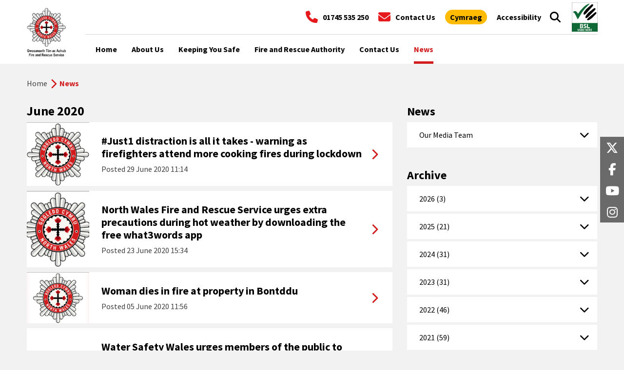

--- FILE ---
content_type: text/html; charset=utf-8
request_url: https://www.northwalesfire.gov.wales/news/?m=06&y=2020
body_size: 13017
content:
<!DOCTYPE html><html class=no-js lang=en-gb><head><style>@charset "UTF-8";img{max-width:100%;height:auto}.fa{display:inline-block;font-family:FontAwesome;font-style:normal;font-weight:normal;line-height:1;-webkit-font-smoothing:antialiased;-moz-osx-font-smoothing:grayscale;text-decoration:none}html{font-family:sans-serif;-ms-text-size-adjust:100%;-webkit-text-size-adjust:100%;font-size:1rem}body{margin:0;font-family:'Source Sans Pro',sans-serif;-webkit-font-smoothing:antialiased;background:#f2f2f2;color:#000}aside,nav,section{display:block}a{color:#d11b1d}img{border:0}button,input{color:inherit;font:inherit;margin:0}button{overflow:visible}button{text-transform:none}input{-webkit-appearance:none;border-radius:0}button::-moz-focus-inner,input::-moz-focus-inner{border:0;padding:0}input{line-height:normal}html{color:#000;font-size:1em;line-height:1.4}img{vertical-align:middle}.contentContainer:before,.mainContent:before,.contentContainer:after,.mainContent:after{content:" ";display:table}.contentContainer:after,.mainContent:after{clear:both}ul{margin:0}*,*:before,*:after{box-sizing:border-box}@font-face{font-family:'FontAwesome';src:url("../fonts/fontawesome-webfont.eot?v=4.7.3");src:url("../fonts/fontawesome-webfont.eot?#iefix&v=4.7.3") format("embedded-opentype"),url("../fonts/fontawesome-webfont.woff?v=4.7.3") format("woff"),url("../fonts/fontawesome-webfont.ttf?v=4.7.3") format("truetype"),url("../fonts/fontawesome-webfont.svg?v=4.7.3#fontawesomeregular") format("svg");font-weight:normal;font-style:normal}.fa{font-size:1.563rem;line-height:11px}.contentContainer{width:96%;margin:0 auto;max-width:1170px;padding:0}.mainContent{overflow:hidden}.leftContent{width:66.6666%;padding-right:30px;float:left}@media(max-width:1023px){.leftContent{width:100%;padding-right:0}}.news-title{font-size:1.375rem;margin:0 0 10px;color:#000}.postedOn{color:#3f3f3f;font-size:1rem;display:block}@media(max-width:1023px){.currentSection{width:100%;float:left}}@media(max-width:720px){.currentSection{width:100%;float:left}}.currUl{list-style:none;padding-left:0}@media(max-width:720px){.currUl{margin-top:20px}}h1{font-size:1.625rem;margin-top:0;margin-bottom:0;line-height:31px}h2{font-size:1.5rem;margin:6px 0}ul.newsUL{list-style:none;padding-left:0}.fa{font-family:FontAwesome!important}.breadcrums-div{text-align:left;padding:29px 0;font-size:1rem;color:#d11b1d;font-weight:bold;clear:both}.breadcrums-div a{font-size:1rem;color:#3f3f3f;font-weight:normal}.mainContent .breadcrums-div{width:100%}.breadcrumb{margin:0;padding:0;list-style:none;line-height:24px}.breadcrumb>li{display:inline-block;vertical-align:top;padding-right:3px}.breadcrumb>li+li{position:relative;padding-left:22px}.breadcrumb>li+li:before{content:"";position:absolute;font-size:1.313rem;top:3px;left:0;display:inline-block;font-family:FontAwesome;font-style:normal;font-weight:normal;line-height:1;-webkit-font-smoothing:antialiased;-moz-osx-font-smoothing:grayscale;text-decoration:none;font-size:1.313rem;color:#3f3f3f}.breadcrumb>li+li.active:before{color:#d11b1d}.burger{font-size:0;position:relative;display:flex;flex-direction:column;justify-content:center;width:16px;height:16px}.burger>span{width:16px;height:2px;background:#fff}.burger>span:nth-child(2){margin-top:4px;margin-bottom:4px}.button-3,.header__bottom__content__burger,.input-group button{background:#000;padding:12px;line-height:1;border-radius:5px;color:#fff}input[type="text"]{-moz-appearance:none;-webkit-appearance:none;outline:solid;outline-width:1px;border:0;padding:10px;width:100%;background:#fff}::-webkit-input-placeholder{color:#000;opacity:1;font-size:.875rem}::-moz-placeholder{color:#000;opacity:1;font-size:.875rem}:-ms-input-placeholder{color:#000;opacity:1;font-size:.875rem}:-moz-placeholder{color:#000;opacity:1;font-size:.875rem}input[type="text"]{height:40px}.header{background:#fff;font-size:.875rem;position:relative;z-index:999999;display:grid;grid-template-columns:80px auto}.header__top,.header__bottom{z-index:1}.header__logo{z-index:2;grid-column:1;grid-row:1/span 2;background:#fff;display:flex;align-items:center;justify-content:center}.header__logo img{max-height:60px}.header__logo__skip{position:absolute;top:0;left:0;right:0;background:#d11b1d;color:#fff;text-align:center;opacity:0;padding:10px;transform:translateY(-999px)}.header__top{position:relative;grid-column:2;background:#fff}.header__top__links{position:relative;z-index:1;height:85px;display:flex;justify-content:flex-end;align-items:center;width:100%}.header__top__links__left{white-space:nowrap}.header__top__links__left>div{display:flex;justify-content:flex-end}.header__top__links__left>div+div{margin-top:15px}.header__top__links a{text-decoration:none;color:inherit;font-size:.8125rem;font-weight:bold}.header__top__links a+a,.header__top__links a+.a11y_tools{margin-left:10px}.header__top__links__phone{display:flex;align-items:center}.header__top__links__phone .fa{color:#e6191d;margin-right:10px}.header__bottom{border-top:solid 1px #d3d3d3;border-bottom:solid 1px #d3d3d3;background:#fff;grid-column:1/span 2}.header__bottom__content{display:flex;justify-content:space-between;align-items:center;height:60px;position:relative;z-index:1}.header__bottom__content__bsl,.header__bottom__content__burger{height:42px;width:85px;display:flex;align-items:center;justify-content:center}.header__bottom__content__bsl{background:#106836;color:#fff;font-weight:bold;text-transform:uppercase;text-align:center;border-radius:5px;line-height:.9;margin-left:auto}.header__bottom__content__bsl span{display:block;font-size:16px}.header__bottom__content__bsl span+span{font-size:10px}.header__bottom__content__burger{border:0;margin-left:10px}.header__bottom__content__burger{font-weight:bold}.header__bottom__content__burger>span+span:not(.burger){display:none}.header__bottom__content__burger .burger{margin-left:10px}.header__search__icon{width:50px;height:42px;border-radius:5px;display:flex;align-items:center;justify-content:center;border:0;background:#000;color:#fff}.header__search__icon span{font-size:22px}.header__search__icon span:nth-child(2){display:none}.header__search__form{position:fixed;background:#d11b1d;padding:0 15px;display:flex;align-items:center;top:146px;left:0;right:0;height:60px;z-index:9;opacity:0;visibility:hidden}.header__search__form form{flex:0 0 100%}.header__search__form form .button-3,.header__search__form form .input-group button{font-weight:bold;border-top-left-radius:0;border-bottom-left-radius:0}.header__navigation{position:relative;grid-column:1/span 2;visibility:hidden}.header__navigation nav{background:#fff;transform:translateY(-100%);position:absolute;top:0;left:0;right:0}@media(min-width:480px){.header__top__links a+a,.header__top__links a+.a11y_tools{margin-left:20px}}@media(min-width:1024px){.header{z-index:999999;position:fixed;top:0;left:0;right:0;max-width:100vw;padding:0 calc((100vw - 1170px)/2);grid-template-columns:120px auto 115px}.header__logo{grid-row:1/span 2}.header__logo img{max-height:100px;max-width:100px}.header__search__icon{background:unset;color:inherit}.header__search__form{background:unset;position:absolute;top:0;height:100%;right:100px;width:500px;left:auto}.header__search__form form .button-3,.header__search__form form .input-group button{font-weight:normal}.header__top{width:100%;background:unset;display:flex;flex-direction:column;margin-right:auto}.header__top>.contentContainer{flex-grow:1}.header__top .contentContainer{width:100%}.header__top__links{color:unset;height:100%;font-size:1rem;font-weight:normal;justify-content:flex-end}.header__top__links a{color:#000;font-size:1rem}.header__top__links__left{display:flex;align-items:center}.header__top__links__left>div+div{margin-top:0;margin-left:20px}.header__bottom{margin-left:auto;border-top:0;border-bottom:0;grid-row:1;grid-column:3;padding-top:5px;padding-bottom:5px}.header__bottom__content__bsl{width:auto;height:auto;background:unset;border-radius:unset}.header__bottom__content__bsl img{max-height:60px;margin-left:10px}.header__bottom__content__burger{display:none}.header__navigation{grid-row:2;grid-column:2/span 2;position:relative;top:unset;left:unset;right:unset;transform:unset;z-index:unset;overflow:visible;visibility:visible;border-top:solid 1px #d3d3d3}.header__navigation nav{position:relative;top:unset;left:unset;right:unset;transform:none;font-size:16px}.header__navigation nav ul{display:flex;align-items:center;margin-left:-15px;margin-right:-15px}.header__navigation nav ul li a{padding-right:15px}.header+div{margin-top:130px}}@media(min-width:1200px){.header__logo{justify-content:flex-start}}.nav-2 ul{list-style:none;padding:10px 0}.nav-2__link{text-decoration:none;color:inherit;font-weight:bold;padding-top:10px;padding-bottom:10px;display:block;position:relative;padding-left:15px}.nav-2__link--active{color:#d11b1d}.nav-2__link--active:before{content:"";position:absolute;top:0;bottom:0;left:0;width:5px;background:#d11b1d}@media(min-width:1024px){.nav-2 ul{padding-top:0;padding-bottom:0}.nav-2__link{padding-top:19px;padding-bottom:19px}.nav-2__link--active:before{left:15px;right:15px;bottom:0;top:unset;height:5px;width:unset}}ul.newsUL{list-style:none;padding-left:0}.newsLi a{height:100%;text-decoration:none;position:relative;line-height:1.2;background:#fff;display:flex;overflow:hidden}.newsLi a img{flex:0 0 128px;max-width:128px;min-height:100%;object-fit:cover;position:absolute;left:0;top:50%;transform:translateY(-50%)}.newsLi a>div{margin-left:128px;padding:25px 60px 25px 25px}.newsLi a:after{font-family:FontAwesome;content:"";font-size:1.4375rem;color:#d11b1d;position:absolute;top:50%;right:30px;transform:translateY(-50%)}.newsLi+.newsLi{margin-top:10px}html:after{content:"";position:fixed;top:0;left:0;right:0;bottom:0;background:rgba(0,0,0,.6);z-index:99999;opacity:0}.pill{background:#ffbb02;color:#000;padding:5px 10px;line-height:1;border-radius:99px;font-weight:bold}.rightContent{float:right;width:33.3333%}.rightContent .currentSection+.currentSection{margin-top:40px}.rightContent .currentSection{display:block}@media(max-width:1023px){.rightContent{width:100%;float:left}}.search-form{line-height:1}.rightNav h2{margin-top:0}.rightNav ul li{list-style:none;position:relative}.rightNav ul li a{display:block;color:#000;text-align:left;font-size:1rem;padding:15px 25px;padding-right:60px;font-weight:normal;text-decoration:none;background:#fff;position:relative}.rightNav ul li a+.sub-nav{background:#fff}.rightNav ul li+li{margin-top:5px}.rightNav ul ul{display:none;padding:0}.rightNav ul ul li{margin-top:0}.rightNav ul ul li a{padding-top:7.5px}.rightNav ul ul li:not(:last-child) a{padding-bottom:7.5px}.side-nav__level-2,.side-nav__level-3{list-style:none;padding-left:0}.side-nav__level-2 a,.side-nav__level-3 a{outline-offset:0}.sub-nav{position:absolute;right:0;top:0;width:52px;height:52px;font-size:1.25rem;text-align:center;z-index:1}.sub-nav:after{content:'';position:absolute;top:50%;left:50%;margin:-14px 0 0 -10px;font-family:FontAwesome;font-style:normal;font-weight:normal;font-size:1.25rem;-webkit-font-smoothing:antialiased;-moz-osx-font-smoothing:grayscale;text-decoration:none}.newspage .mainContent{overflow:visible}@media(max-width:478px){.hide-0{display:none!important}}@media(min-width:480px) and (max-width:767px){.hide-1{display:none!important}}@media(min-width:768px) and (max-width:1023px){.hide-2{display:none!important}}@media(min-width:1024px){.hide-3{display:none!important}}.bold{font-weight:bold}.input-group{background:#fff;border-radius:5px;border:solid 1px #d3d3d3;display:flex;padding:5px}.input-group button{display:inline-block}.page-title+.newsUL{margin-top:8px}html,body{overflow-x:hidden;max-width:100vw}@media(max-width:720px){.leftContent{padding-right:0!important}}a{text-decoration:none}</style><meta charset=utf-8><meta http-equiv=X-UA-Compatible content="IE=edge"><title>News - North Wales Fire And Rescue Service</title><meta name=description content="Woman rescued from Gronant home

An 81 year old woman was rescued by firefighters from her Gronant home this morning after Galw Gofal / Care Connect alerted North Wales Fire and Rescue Service (NWFRS) to a fire in her home.   Crews from Rhyl and Prestatyn were called to the property shortly after 4.35 am this morning, Saturday 13th August, and information provided to NWFRS Control from Galw Gofal / Care Connect was passed on to the responding crews which in turn helped them carry out a swift rescue of the woman and her two pet dogs from the property.     

She was immediately taken to Ysbyty Glan Clwyd by the Welsh Ambulance Service and her condition has improved and she is now alert and speaking with medical staff.
 
Firefighters extinguished the fire quickly and prevented it spreading any further.
The fire is currently being investigated to establish the cause. 

Group Manager Gavin Roberts, who attended the scene, said: &#34;The early notification to North Wales Fire and Rescue Service this morning from Galw Gofal / Care Connect of the fire in the property enabled us to quickly mobilise crews to the scene.  Once on scene the crews rapidly entered the property and rescued the occupier, her two dogs and extinguished the fire. Had there not been the early notification of a fire by the smoke alarm this incident could have been far worse and underlines the importance of fitting and maintaining working smoke alarms”. 
 
“Additionally, this incident also highlights the benefit of Galw Gofal / Care Connect. We have been working with community alarm system providers across North Wales for a number of years, and are currently working towards upgrading systems across the region using Welsh Government funding.”

Galw Gofal / Care Connect provide a bilingual 24/7 call monitoring service, whose aim is to help protect vulnerable people in their own homes or in the workplace by offering an accessible call monitoring service that promotes safety, security and independence.

For advice on safety in the home please visit www.nwales-fireservice.org.uk."><meta name=keywords content="Woman rescued from Gronant home An 81 year old woman was rescued by firefighters from her Gronant home this morning after Galw Gofal / Care Connect alerted North Wales Fire and Rescue Service (NWFRS) to a fire in her home. Crews from Rhyl and Prestatyn were called to the property shortly after 4.35 am this morning,Saturday 13th August,and information provided to NWFRS Control from Galw Gofal / Care Connect was passed on to the responding crews which in turn helped them carry out a swift rescue of the woman and her two pet dogs from the property. She was immediately taken to Ysbyty Glan Clwyd by the Welsh Ambulance Service and her condition has improved and she is now alert and speaking with medical staff. Firefighters extinguished the fire quickly and prevented it spreading any further. The fire is currently being investigated to establish the cause. Group Manager Gavin Roberts,who attended the scene,said: &#34;The early notification to North Wales Fire and Rescue Service this morning from Galw Gofal / Care Connect of the fire in the property enabled us to quickly mobilise crews to the scene. Once on scene the crews rapidly entered the property and rescued the occupier,her two dogs and extinguished the fire. Had there not been the early notification of a fire by the smoke alarm this incident could have been far worse and underlines the importance of fitting and maintaining working smoke alarms”. “Additionally,this incident also highlights the benefit of Galw Gofal / Care Connect. We have been working with community alarm system providers across North Wales for a number of years,and are currently working towards upgrading systems across the region using Welsh Government funding.” Galw Gofal / Care Connect provide a bilingual 24/7 call monitoring service,whose aim is to help protect vulnerable people in their own homes or in the workplace by offering an accessible call monitoring service that promotes safety,security and independence. For advice on safety in the home please visit www.nwales-fireservice.org.uk."><meta name=viewport content="width=device-width, initial-scale=1"><meta property=og:url content="https://www.northwalesfire.gov.wales/news/"><meta property=og:type content=website><meta property=og:title content="News -  North Wales Fire And Rescue Service"><meta property=og:description content="Woman rescued from Gronant home

An 81 year old woman was rescued by firefighters from her Gronant home this morning after Galw Gofal / Care Connect alerted North Wales Fire and Rescue Service (NWFRS) to a fire in her home.   Crews from Rhyl and Prestatyn were called to the property shortly after 4.35 am this morning, Saturday 13th August, and information provided to NWFRS Control from Galw Gofal / Care Connect was passed on to the responding crews which in turn helped them carry out a swift rescue of the woman and her two pet dogs from the property.     

She was immediately taken to Ysbyty Glan Clwyd by the Welsh Ambulance Service and her condition has improved and she is now alert and speaking with medical staff.
 
Firefighters extinguished the fire quickly and prevented it spreading any further.
The fire is currently being investigated to establish the cause. 

Group Manager Gavin Roberts, who attended the scene, said: &#34;The early notification to North Wales Fire and Rescue Service this morning from Galw Gofal / Care Connect of the fire in the property enabled us to quickly mobilise crews to the scene.  Once on scene the crews rapidly entered the property and rescued the occupier, her two dogs and extinguished the fire. Had there not been the early notification of a fire by the smoke alarm this incident could have been far worse and underlines the importance of fitting and maintaining working smoke alarms”. 
 
“Additionally, this incident also highlights the benefit of Galw Gofal / Care Connect. We have been working with community alarm system providers across North Wales for a number of years, and are currently working towards upgrading systems across the region using Welsh Government funding.”

Galw Gofal / Care Connect provide a bilingual 24/7 call monitoring service, whose aim is to help protect vulnerable people in their own homes or in the workplace by offering an accessible call monitoring service that promotes safety, security and independence.

For advice on safety in the home please visit www.nwales-fireservice.org.uk."><meta property=og:image content=https://www.northwalesfire.gov.wales/media/ijndobrv/logo.png><meta name=twitter:card content=summary_large_image><meta property=twitter:url content="https://www.northwalesfire.gov.wales/news/"><meta name=twitter:title content="News -  North Wales Fire And Rescue Service"><meta name=twitter:description content="Woman rescued from Gronant home

An 81 year old woman was rescued by firefighters from her Gronant home this morning after Galw Gofal / Care Connect alerted North Wales Fire and Rescue Service (NWFRS) to a fire in her home.   Crews from Rhyl and Prestatyn were called to the property shortly after 4.35 am this morning, Saturday 13th August, and information provided to NWFRS Control from Galw Gofal / Care Connect was passed on to the responding crews which in turn helped them carry out a swift rescue of the woman and her two pet dogs from the property.     

She was immediately taken to Ysbyty Glan Clwyd by the Welsh Ambulance Service and her condition has improved and she is now alert and speaking with medical staff.
 
Firefighters extinguished the fire quickly and prevented it spreading any further.
The fire is currently being investigated to establish the cause. 

Group Manager Gavin Roberts, who attended the scene, said: &#34;The early notification to North Wales Fire and Rescue Service this morning from Galw Gofal / Care Connect of the fire in the property enabled us to quickly mobilise crews to the scene.  Once on scene the crews rapidly entered the property and rescued the occupier, her two dogs and extinguished the fire. Had there not been the early notification of a fire by the smoke alarm this incident could have been far worse and underlines the importance of fitting and maintaining working smoke alarms”. 
 
“Additionally, this incident also highlights the benefit of Galw Gofal / Care Connect. We have been working with community alarm system providers across North Wales for a number of years, and are currently working towards upgrading systems across the region using Welsh Government funding.”

Galw Gofal / Care Connect provide a bilingual 24/7 call monitoring service, whose aim is to help protect vulnerable people in their own homes or in the workplace by offering an accessible call monitoring service that promotes safety, security and independence.

For advice on safety in the home please visit www.nwales-fireservice.org.uk."><meta name=twitter:image content=https://www.northwalesfire.gov.wales/media/ijndobrv/logo.png><meta name=twitter:site content="North Wales Fire and Rescue Service"><meta name=og:site_name content="North Wales Fire and Rescue Service"><meta name=og:street-address content="St Asaph Business Park"><meta name=og:locality content="St Asaph"><meta name=og:postal-code content="LL17 0JJ"><meta name=og:country-name content="United Kingdom"><meta name=og:email content=info@northwalesfire.gov.wales><meta name=og:phone_number content="01492 562300"><link rel=canonical href="https://www.northwalesfire.gov.wales/news/"><link rel=apple-touch-icon sizes=76x76 href=/favicons/apple-touch-icon.png><link rel=icon type=image/png sizes=32x32 href=/favicons/favicon-32x32.png><link rel=icon type=image/png sizes=16x16 href=/favicons/favicon-16x16.png><link rel=manifest href=/favicons/site.webmanifest><link rel=mask-icon color=#5bbad5 href=/favicons/safari-pinned-tab.svg><link rel="shortcut icon" href=/favicons/favicon.ico><meta name=msapplication-TileColor content=#da532c><meta name=msapplication-config content=/favicons/browserconfig.xml><meta name=theme-color content=#ffffff><script integrity=sha384-pvXSwSU09c+q9mPyY++ygUHWIYRoaxgnJ/JC5wcOzMb/NVVu+IDniiB9qWp3ZNWM crossorigin=anonymous src=https://ajax.googleapis.com/ajax/libs/webfont/1.6.26/webfont.js></script><script>WebFont.load({google:{families:['Source+Sans+Pro:400,400i,700&display=swap','Rubik:300,400,700&display=swap','Open+Sans:400&display=swap']}});</script><script async src="https://www.googletagmanager.com/gtag/js?id=UA-142293013-1"></script><script>window.dataLayer=window.dataLayer||[];function gtag(){dataLayer.push(arguments);}
gtag('js',new Date());gtag('config','UA-142293013-1');</script><link rel=preload href="/static/css/style.css?v=UJeD-PtJgp5fmK2cyKGZOZlSYr1t_AMs1us7alFN2d4" as=style onload="this.onload=null;this.rel='stylesheet'"><noscript><link rel=stylesheet href="/static/css/style.css?v=UJeD-PtJgp5fmK2cyKGZOZlSYr1t_AMs1us7alFN2d4"></noscript><link rel=preload href="/static/css/custom.css?v=ZbsrdVYTphl_jbASK9g0wyru6pb_8u-L6bPgQ_lI3ks" as=style onload="this.onload=null;this.rel='stylesheet'"><noscript><link rel=stylesheet href="/static/css/custom.css?v=ZbsrdVYTphl_jbASK9g0wyru6pb_8u-L6bPgQ_lI3ks"></noscript><link rel=preload href=https://maxst.icons8.com/vue-static/landings/line-awesome/line-awesome/1.3.0/css/line-awesome.min.css as=style onload="this.onload=null;this.rel='stylesheet'"><noscript><link rel=stylesheet href=https://maxst.icons8.com/vue-static/landings/line-awesome/line-awesome/1.3.0/css/line-awesome.min.css></noscript><link rel=preload href="/static/css/mediaelementplayer.min.css?v=CAL37uwtZf6qfVIotclmcDUtP4zmXf5KXCua618yEAg" as=style onload="this.onload=null;this.rel='stylesheet'"><noscript><link rel=stylesheet href="/static/css/mediaelementplayer.min.css?v=CAL37uwtZf6qfVIotclmcDUtP4zmXf5KXCua618yEAg"></noscript><link rel=preload href=https://cdnjs.cloudflare.com/ajax/libs/font-awesome/6.6.0/css/all.min.css as=style onload="this.onload=null;this.rel='stylesheet'"><noscript><link rel=stylesheet href=https://cdnjs.cloudflare.com/ajax/libs/font-awesome/6.6.0/css/all.min.css></noscript><script>!function(T,l,y){var S=T.location,k="script",D="instrumentationKey",C="ingestionendpoint",I="disableExceptionTracking",E="ai.device.",b="toLowerCase",w="crossOrigin",N="POST",e="appInsightsSDK",t=y.name||"appInsights";(y.name||T[e])&&(T[e]=t);var n=T[t]||function(d){var g=!1,f=!1,m={initialize:!0,queue:[],sv:"5",version:2,config:d};function v(e,t){var n={},a="Browser";return n[E+"id"]=a[b](),n[E+"type"]=a,n["ai.operation.name"]=S&&S.pathname||"_unknown_",n["ai.internal.sdkVersion"]="javascript:snippet_"+(m.sv||m.version),{time:function(){var e=new Date;function t(e){var t=""+e;return 1===t.length&&(t="0"+t),t}return e.getUTCFullYear()+"-"+t(1+e.getUTCMonth())+"-"+t(e.getUTCDate())+"T"+t(e.getUTCHours())+":"+t(e.getUTCMinutes())+":"+t(e.getUTCSeconds())+"."+((e.getUTCMilliseconds()/1e3).toFixed(3)+"").slice(2,5)+"Z"}(),iKey:e,name:"Microsoft.ApplicationInsights."+e.replace(/-/g,"")+"."+t,sampleRate:100,tags:n,data:{baseData:{ver:2}}}}var h=d.url||y.src;if(h){function a(e){var t,n,a,i,r,o,s,c,u,p,l;g=!0,m.queue=[],f||(f=!0,t=h,s=function(){var e={},t=d.connectionString;if(t)for(var n=t.split(";"),a=0;a<n.length;a++){var i=n[a].split("=");2===i.length&&(e[i[0][b]()]=i[1])}if(!e[C]){var r=e.endpointsuffix,o=r?e.location:null;e[C]="https://"+(o?o+".":"")+"dc."+(r||"services.visualstudio.com")}return e}(),c=s[D]||d[D]||"",u=s[C],p=u?u+"/v2/track":d.endpointUrl,(l=[]).push((n="SDK LOAD Failure: Failed to load Application Insights SDK script (See stack for details)",a=t,i=p,(o=(r=v(c,"Exception")).data).baseType="ExceptionData",o.baseData.exceptions=[{typeName:"SDKLoadFailed",message:n.replace(/\./g,"-"),hasFullStack:!1,stack:n+"\nSnippet failed to load ["+a+"] -- Telemetry is disabled\nHelp Link: https://go.microsoft.com/fwlink/?linkid=2128109\nHost: "+(S&&S.pathname||"_unknown_")+"\nEndpoint: "+i,parsedStack:[]}],r)),l.push(function(e,t,n,a){var i=v(c,"Message"),r=i.data;r.baseType="MessageData";var o=r.baseData;return o.message='AI (Internal): 99 message:"'+("SDK LOAD Failure: Failed to load Application Insights SDK script (See stack for details) ("+n+")").replace(/\"/g,"")+'"',o.properties={endpoint:a},i}(0,0,t,p)),function(e,t){if(JSON){var n=T.fetch;if(n&&!y.useXhr)n(t,{method:N,body:JSON.stringify(e),mode:"cors"});else if(XMLHttpRequest){var a=new XMLHttpRequest;a.open(N,t),a.setRequestHeader("Content-type","application/json"),a.send(JSON.stringify(e))}}}(l,p))}function i(e,t){f||setTimeout(function(){!t&&m.core||a()},500)}var e=function(){var n=l.createElement(k);n.src=h;var e=y[w];return!e&&""!==e||"undefined"==n[w]||(n[w]=e),n.onload=i,n.onerror=a,n.onreadystatechange=function(e,t){"loaded"!==n.readyState&&"complete"!==n.readyState||i(0,t)},n}();y.ld<0?l.getElementsByTagName("head")[0].appendChild(e):setTimeout(function(){l.getElementsByTagName(k)[0].parentNode.appendChild(e)},y.ld||0)}try{m.cookie=l.cookie}catch(p){}function t(e){for(;e.length;)!function(t){m[t]=function(){var e=arguments;g||m.queue.push(function(){m[t].apply(m,e)})}}(e.pop())}var n="track",r="TrackPage",o="TrackEvent";t([n+"Event",n+"PageView",n+"Exception",n+"Trace",n+"DependencyData",n+"Metric",n+"PageViewPerformance","start"+r,"stop"+r,"start"+o,"stop"+o,"addTelemetryInitializer","setAuthenticatedUserContext","clearAuthenticatedUserContext","flush"]),m.SeverityLevel={Verbose:0,Information:1,Warning:2,Error:3,Critical:4};var s=(d.extensionConfig||{}).ApplicationInsightsAnalytics||{};if(!0!==d[I]&&!0!==s[I]){var c="onerror";t(["_"+c]);var u=T[c];T[c]=function(e,t,n,a,i){var r=u&&u(e,t,n,a,i);return!0!==r&&m["_"+c]({message:e,url:t,lineNumber:n,columnNumber:a,error:i}),r},d.autoExceptionInstrumented=!0}return m}(y.cfg);function a(){y.onInit&&y.onInit(n)}(T[t]=n).queue&&0===n.queue.length?(n.queue.push(a),n.trackPageView({})):a()}(window,document,{src:"https://js.monitor.azure.com/scripts/b/ai.2.min.js",crossOrigin:"anonymous",cfg:{connectionString:'InstrumentationKey=99a09a6a-b645-4c67-9dce-e5b0fe2336b5;IngestionEndpoint=https://uksouth-1.in.applicationinsights.azure.com/;LiveEndpoint=https://uksouth.livediagnostics.monitor.azure.com/;ApplicationId=05f2ac07-392c-4f3d-89fb-7f6cb68e55da'}});</script><body lang=en-gb><div class=wrapper><div class=header><div class=header__logo><a accesskey=2 href=#main-content class=header__logo__skip tabindex=0> Skip to Content </a> <a href="https://www.northwalesfire.gov.wales/" tabindex=0> <picture class="hide-3 hide-4" data-lazytarget=true><source data-src="https://www.northwalesfire.gov.wales/media/ijndobrv/logo.png?{0}&amp;quality=100&amp;mode=crop&amp;center=0,0&amp;bgcolor=transparent&amp;format=webp" data-webp="https://www.northwalesfire.gov.wales/media/ijndobrv/logo.png?{0}&amp;quality=100&amp;mode=crop&amp;center=0,0&amp;bgcolor=transparent&amp;format=webp" type=image/webp><source data-src="https://www.northwalesfire.gov.wales/media/ijndobrv/logo.png?{0}&amp;quality=100&amp;mode=crop&amp;center=0,0&amp;bgcolor=transparent"><img alt="North Wales Fire and Rescue Service" data-src="https://www.northwalesfire.gov.wales/media/ijndobrv/logo.png?{0}&amp;quality=100&amp;mode=crop&amp;center=0,0&amp;bgcolor=transparent" src=/images/placeholder.png title=Logo></picture> <picture class="hide-0 hide-1 hide-2" data-lazytarget=true><source data-src="https://www.northwalesfire.gov.wales/media/ijndobrv/logo.png?{0}&amp;quality=100&amp;mode=crop&amp;center=0,0&amp;bgcolor=transparent&amp;format=webp" data-webp="https://www.northwalesfire.gov.wales/media/ijndobrv/logo.png?{0}&amp;quality=100&amp;mode=crop&amp;center=0,0&amp;bgcolor=transparent&amp;format=webp" type=image/webp><source data-src="https://www.northwalesfire.gov.wales/media/ijndobrv/logo.png?{0}&amp;quality=100&amp;mode=crop&amp;center=0,0&amp;bgcolor=transparent"><img alt="North Wales Fire and Rescue Service" data-src="https://www.northwalesfire.gov.wales/media/ijndobrv/logo.png?{0}&amp;quality=100&amp;mode=crop&amp;center=0,0&amp;bgcolor=transparent" src=/images/placeholder.png title=Logo></picture> </a></div><div class=header__top><div class=contentContainer><div class=header__top__links><div class=header__top__links__left><div><a href=tel:+441745535250 class="header__top__links__phone bold"> <span class="fa fa-phone"></span> <span>01745 535 250</span> </a> <a href="https://www.northwalesfire.gov.wales/contact-us/" class="header__top__links__phone bold"> <span class="fa fa-envelope"></span> <span>Contact Us</span> </a></div><div><a href="https://www.tangogleddcymru.llyw.cymru/newyddion/" hreflang=cy-GB> <span class=pill>Cymraeg</span> </a><div class=a11y_tools aria-label="Open accessibility tools"><a href=# class=reciteme><span>Accessibility</span></a></div></div></div></div></div></div><div class=header__bottom><div class=contentContainer><div class=header__bottom__content><button class="header__search__icon header__search__icon--search header__bottom__search__icon" data-search tabindex=0 accesskey=4 aria-label=Search> <span class="fa fa-search"></span> <span class="fa fa-times"></span> </button><div class=header__search__form><form action="https://www.northwalesfire.gov.wales/searchpage/" class=search-form role=search data-search-form><div class=input-group><input type=text id=header-search name=search placeholder=Search> <button class=button-3 data-search-action aria-label=Search type=submit>Search</button></div></form></div><a class=header__bottom__content__bsl alt="BSL Used Here" href=https://www.youtube.com/embed/jIKtycoedyA> <picture class="hide-0 hide-1 hide-2" data-lazytarget=true><source data-src="https://www.northwalesfire.gov.wales/media/g00nrsaz/bsl-used-here.png?{0}&amp;quality=100&amp;mode=crop&amp;center=0,0&amp;bgcolor=transparent&amp;format=webp" data-webp="https://www.northwalesfire.gov.wales/media/g00nrsaz/bsl-used-here.png?{0}&amp;quality=100&amp;mode=crop&amp;center=0,0&amp;bgcolor=transparent&amp;format=webp" type=image/webp><source data-src="https://www.northwalesfire.gov.wales/media/g00nrsaz/bsl-used-here.png?{0}&amp;quality=100&amp;mode=crop&amp;center=0,0&amp;bgcolor=transparent"><img alt="BSL Used Here" data-src="https://www.northwalesfire.gov.wales/media/g00nrsaz/bsl-used-here.png?{0}&amp;quality=100&amp;mode=crop&amp;center=0,0&amp;bgcolor=transparent" src=/images/placeholder.png title="BSL Used Here"></picture> <span class="hide-3 hide-4"> <span>BSL</span> <span>Used Here</span> </span> </a> <button class=header__bottom__content__burger data-burger> <span>Menu</span> <span>Close</span> <span class=burger> <span></span> <span>Menu</span> <span></span> </span> </button></div></div></div><div class=header__navigation><div class=contentContainer><nav class=nav-2 data-nav><ul><li><a href="https://www.northwalesfire.gov.wales/" accesskey=1 class=nav-2__link> <span>Home</span> </a><li><a href="https://www.northwalesfire.gov.wales/about-us/" class=nav-2__link> <span>About Us</span> </a><li><a href="https://www.northwalesfire.gov.wales/keeping-you-safe/" class=nav-2__link> <span>Keeping You Safe</span> </a><li><a href="https://www.northwalesfire.gov.wales/fire-and-rescue-authority/" class=nav-2__link> <span>Fire and Rescue Authority</span> </a><li><a href="https://www.northwalesfire.gov.wales/contact-us/" class=nav-2__link> <span>Contact Us</span> </a><li class=last><a href="https://www.northwalesfire.gov.wales/news/" class="nav-2__link nav-2__link--active"> <span>News</span> </a></ul></nav></div></div></div><div class=main id=main-content><section class="contentContainer newspage"><div class=mainContent><div class=breadcrums-div><ol class=breadcrumb aria-label="You are here"><li><a href="https://www.northwalesfire.gov.wales/" title=Home target=_self>Home</a><li class=active>News</ol></div><div class=leftContent id=readPanel1><h1 class=page-title>June 2020</h1><ul class=newsUL><li class=newsLi><a href="https://www.northwalesfire.gov.wales/news/2020/06/just1-distraction-is-all-it-takes-warning-as-firefighters-attend-more-cooking-fires-during-lockdown/"> <picture data-lazytarget=true><source data-src="https://www.northwalesfire.gov.wales/media/pcadbdva/north-wales.png?{0}&amp;quality=100&amp;mode=crop&amp;center=0,0&amp;bgcolor=transparent&amp;format=webp" data-webp="https://www.northwalesfire.gov.wales/media/pcadbdva/north-wales.png?{0}&amp;quality=100&amp;mode=crop&amp;center=0,0&amp;bgcolor=transparent&amp;format=webp" type=image/webp><source data-src="https://www.northwalesfire.gov.wales/media/pcadbdva/north-wales.png?{0}&amp;quality=100&amp;mode=crop&amp;center=0,0&amp;bgcolor=transparent"><img alt="North Wales" data-src="https://www.northwalesfire.gov.wales/media/pcadbdva/north-wales.png?{0}&amp;quality=100&amp;mode=crop&amp;center=0,0&amp;bgcolor=transparent" src=/images/placeholder.png title="North Wales"></picture><div><h2 class=news-title>#Just1 distraction is all it takes - warning as firefighters attend more cooking fires during lockdown</h2><span class=postedOn> Posted <time datetime=2020-06-29T11:14:35>29 June 2020 11:14</time> </span></div></a><li class=newsLi><a href="https://www.northwalesfire.gov.wales/news/2020/06/north-wales-fire-and-rescue-service-urges-extra-precautions-during-hot-weather-by-downloading-the-free-what3words-app/"> <picture data-lazytarget=true><source data-src="https://www.northwalesfire.gov.wales/media/pcadbdva/north-wales.png?{0}&amp;quality=100&amp;mode=crop&amp;center=0,0&amp;bgcolor=transparent&amp;format=webp" data-webp="https://www.northwalesfire.gov.wales/media/pcadbdva/north-wales.png?{0}&amp;quality=100&amp;mode=crop&amp;center=0,0&amp;bgcolor=transparent&amp;format=webp" type=image/webp><source data-src="https://www.northwalesfire.gov.wales/media/pcadbdva/north-wales.png?{0}&amp;quality=100&amp;mode=crop&amp;center=0,0&amp;bgcolor=transparent"><img alt="North Wales" data-src="https://www.northwalesfire.gov.wales/media/pcadbdva/north-wales.png?{0}&amp;quality=100&amp;mode=crop&amp;center=0,0&amp;bgcolor=transparent" src=/images/placeholder.png title="North Wales"></picture><div><h2 class=news-title>North Wales Fire and Rescue Service urges extra precautions during hot weather by downloading the free what3words app</h2><span class=postedOn> Posted <time datetime=2020-06-23T15:34:03>23 June 2020 15:34</time> </span></div></a><li class=newsLi><a href="https://www.northwalesfire.gov.wales/news/2020/06/woman-dies-in-fire-at-property-in-bontddu/"> <picture data-lazytarget=true><source data-src="https://www.northwalesfire.gov.wales/media/pcadbdva/north-wales.png?{0}&amp;quality=100&amp;mode=crop&amp;center=0,0&amp;bgcolor=transparent&amp;format=webp" data-webp="https://www.northwalesfire.gov.wales/media/pcadbdva/north-wales.png?{0}&amp;quality=100&amp;mode=crop&amp;center=0,0&amp;bgcolor=transparent&amp;format=webp" type=image/webp><source data-src="https://www.northwalesfire.gov.wales/media/pcadbdva/north-wales.png?{0}&amp;quality=100&amp;mode=crop&amp;center=0,0&amp;bgcolor=transparent"><img alt="North Wales" data-src="https://www.northwalesfire.gov.wales/media/pcadbdva/north-wales.png?{0}&amp;quality=100&amp;mode=crop&amp;center=0,0&amp;bgcolor=transparent" src=/images/placeholder.png title="North Wales"></picture><div><h2 class=news-title>Woman dies in fire at property in Bontddu</h2><span class=postedOn> Posted <time datetime=2020-06-05T11:56:29>05 June 2020 11:56</time> </span></div></a><li class=newsLi><a href="https://www.northwalesfire.gov.wales/news/2020/06/water-safety-wales-urges-members-of-the-public-to-respect-the-water-and-stay-safe/"> <picture data-lazytarget=true><source data-src="https://www.northwalesfire.gov.wales/media/pcadbdva/north-wales.png?{0}&amp;quality=100&amp;mode=crop&amp;center=0,0&amp;bgcolor=transparent&amp;format=webp" data-webp="https://www.northwalesfire.gov.wales/media/pcadbdva/north-wales.png?{0}&amp;quality=100&amp;mode=crop&amp;center=0,0&amp;bgcolor=transparent&amp;format=webp" type=image/webp><source data-src="https://www.northwalesfire.gov.wales/media/pcadbdva/north-wales.png?{0}&amp;quality=100&amp;mode=crop&amp;center=0,0&amp;bgcolor=transparent"><img alt="North Wales" data-src="https://www.northwalesfire.gov.wales/media/pcadbdva/north-wales.png?{0}&amp;quality=100&amp;mode=crop&amp;center=0,0&amp;bgcolor=transparent" src=/images/placeholder.png title="North Wales"></picture><div><h2 class=news-title>Water Safety Wales urges members of the public to &#x2018;respect the water&#x2019; and &#x2018;stay safe&#x2019;.</h2><span class=postedOn> Posted <time datetime=2020-06-03T10:55:29>03 June 2020 10:55</time> </span></div></a></ul><div style=display:inline-block><section class="newsletter-box mt-30"><form id=GD-snippet-form action=https://public.govdelivery.com/accounts/UKNORTHWALESFIRE/subscribers/qualify accept-charset=UTF-8 method=post><input name=utf8 type=hidden value=✓> <input type=hidden name=authenticity_token value="GqHpUDWAjCUMVPsu3mae6yH1tnq83XrIC8deqAkXgQOo1RX3r0eybGVi78vBIijaC20/6R7gJevqRozwDYCbPA=="><h2>Register for FREE email alerts</h2><label for=email>Just enter your email address here to receive updates on key services and topics that interest you. You can unsubscribe at any time.</label><div class=newsletter-box__group><input name=email id=email placeholder="Email address" type=email required> <button aria-label="Sign up" type=submit name=commit class=readmore>Sign up</button></div></form></section></div></div><aside class=rightContent><section class=currentSection><div class="rightNav currUl"><h2>News</h2><ul class=side-nav__level-2><li><a href="https://www.northwalesfire.gov.wales/news/our-media-team/" title="Our Media Team" target=_self> Our Media Team </a> <span tabindex=0 class=sub-nav></span><ul class=side-nav__level-3><li><a href="https://www.northwalesfire.gov.wales/news/our-media-team/social-media-guidelines/" title="Social media guidelines" target=_self> Social media guidelines </a></ul></ul></div></section><section class="currentSection NewsArchive"><div class="rightNav currUl"><h2>Archive</h2><ul class=side-nav__level-2><li><a href="/news/?y=2026" title=2026 target=_self> 2026 (3) </a> <span tabindex=0 class=sub-nav></span><ul class=side-nav__level-2><li><a href="/news/?m=01&amp;y=2026" title=01 target=_self> January (3) </a></ul><li><a href="/news/?y=2025" title=2025 target=_self> 2025 (21) </a> <span tabindex=0 class=sub-nav></span><ul class=side-nav__level-2><li><a href="/news/?m=01&amp;y=2025" title=01 target=_self> January (1) </a><li><a href="/news/?m=02&amp;y=2025" title=02 target=_self> February (1) </a><li><a href="/news/?m=03&amp;y=2025" title=03 target=_self> March (2) </a><li><a href="/news/?m=04&amp;y=2025" title=04 target=_self> April (2) </a><li><a href="/news/?m=06&amp;y=2025" title=06 target=_self class=active> June (4) </a><li><a href="/news/?m=07&amp;y=2025" title=07 target=_self> July (3) </a><li><a href="/news/?m=08&amp;y=2025" title=08 target=_self> August (2) </a><li><a href="/news/?m=10&amp;y=2025" title=10 target=_self> October (4) </a><li><a href="/news/?m=11&amp;y=2025" title=11 target=_self> November (1) </a><li><a href="/news/?m=12&amp;y=2025" title=12 target=_self> December (1) </a></ul><li><a href="/news/?y=2024" title=2024 target=_self> 2024 (31) </a> <span tabindex=0 class=sub-nav></span><ul class=side-nav__level-2><li><a href="/news/?m=01&amp;y=2024" title=01 target=_self> January (1) </a><li><a href="/news/?m=02&amp;y=2024" title=02 target=_self> February (1) </a><li><a href="/news/?m=03&amp;y=2024" title=03 target=_self> March (3) </a><li><a href="/news/?m=04&amp;y=2024" title=04 target=_self> April (3) </a><li><a href="/news/?m=05&amp;y=2024" title=05 target=_self> May (1) </a><li><a href="/news/?m=07&amp;y=2024" title=07 target=_self> July (3) </a><li><a href="/news/?m=08&amp;y=2024" title=08 target=_self> August (2) </a><li><a href="/news/?m=09&amp;y=2024" title=09 target=_self> September (1) </a><li><a href="/news/?m=10&amp;y=2024" title=10 target=_self> October (4) </a><li><a href="/news/?m=11&amp;y=2024" title=11 target=_self> November (1) </a><li><a href="/news/?m=12&amp;y=2024" title=12 target=_self> December (10) </a></ul><li><a href="/news/?y=2023" title=2023 target=_self> 2023 (31) </a> <span tabindex=0 class=sub-nav></span><ul class=side-nav__level-2></ul><li><a href="/news/?y=2022" title=2022 target=_self> 2022 (46) </a> <span tabindex=0 class=sub-nav></span><ul class=side-nav__level-2><li><a href="/news/?m=01&amp;y=2022" title=01 target=_self> January (3) </a><li><a href="/news/?m=02&amp;y=2022" title=02 target=_self> February (3) </a><li><a href="/news/?m=03&amp;y=2022" title=03 target=_self> March (14) </a><li><a href="/news/?m=04&amp;y=2022" title=04 target=_self> April (1) </a><li><a href="/news/?m=05&amp;y=2022" title=05 target=_self> May (3) </a><li><a href="/news/?m=06&amp;y=2022" title=06 target=_self class=active> June (2) </a><li><a href="/news/?m=07&amp;y=2022" title=07 target=_self> July (4) </a><li><a href="/news/?m=08&amp;y=2022" title=08 target=_self> August (2) </a><li><a href="/news/?m=09&amp;y=2022" title=09 target=_self> September (3) </a><li><a href="/news/?m=10&amp;y=2022" title=10 target=_self> October (4) </a><li><a href="/news/?m=11&amp;y=2022" title=11 target=_self> November (5) </a><li><a href="/news/?m=12&amp;y=2022" title=12 target=_self> December (2) </a></ul><li><a href="/news/?y=2021" title=2021 target=_self> 2021 (59) </a> <span tabindex=0 class=sub-nav></span><ul class=side-nav__level-2><li><a href="/news/?m=1&amp;y=2021" title=1 target=_self> January (1) </a><li><a href="/news/?m=2&amp;y=2021" title=2 target=_self> February (4) </a><li><a href="/news/?m=3&amp;y=2021" title=3 target=_self> March (3) </a><li><a href="/news/?m=4&amp;y=2021" title=4 target=_self> April (7) </a><li><a href="/news/?m=5&amp;y=2021" title=5 target=_self> May (4) </a><li><a href="/news/?m=6&amp;y=2021" title=6 target=_self> June (10) </a><li><a href="/news/?m=7&amp;y=2021" title=7 target=_self> July (3) </a><li><a href="/news/?m=8&amp;y=2021" title=8 target=_self> August (5) </a><li><a href="/news/?m=9&amp;y=2021" title=9 target=_self> September (4) </a><li><a href="/news/?m=10&amp;y=2021" title=10 target=_self> October (7) </a><li><a href="/news/?m=11&amp;y=2021" title=11 target=_self> November (5) </a><li><a href="/news/?m=12&amp;y=2021" title=12 target=_self> December (6) </a></ul><li class="active js-open"><a href="/news/?y=2020" title=2020 target=_self class=active> 2020 (54) </a> <span tabindex=0 class=sub-nav></span><ul class=side-nav__level-2><li><a href="/news/?m=01&amp;y=2020" title=01 target=_self> January (12) </a><li><a href="/news/?m=02&amp;y=2020" title=02 target=_self> February (4) </a><li><a href="/news/?m=03&amp;y=2020" title=03 target=_self> March (6) </a><li><a href="/news/?m=04&amp;y=2020" title=04 target=_self> April (8) </a><li><a href="/news/?m=05&amp;y=2020" title=05 target=_self> May (6) </a><li><a href="/news/?m=06&amp;y=2020" title=06 target=_self class=active> June (4) </a><li><a href="/news/?m=07&amp;y=2020" title=07 target=_self> July (3) </a><li><a href="/news/?m=08&amp;y=2020" title=08 target=_self> August (1) </a><li><a href="/news/?m=09&amp;y=2020" title=09 target=_self> September (3) </a><li><a href="/news/?m=10&amp;y=2020" title=10 target=_self> October (4) </a><li><a href="/news/?m=12&amp;y=2020" title=12 target=_self> December (3) </a></ul><li><a href="/news/?y=2019" title=2019 target=_self> 2019 (71) </a> <span tabindex=0 class=sub-nav></span><ul class=side-nav__level-2><li><a href="/news/?m=01&amp;y=2019" title=01 target=_self> January (7) </a><li><a href="/news/?m=02&amp;y=2019" title=02 target=_self> February (4) </a><li><a href="/news/?m=03&amp;y=2019" title=03 target=_self> March (8) </a><li><a href="/news/?m=04&amp;y=2019" title=04 target=_self> April (7) </a><li><a href="/news/?m=05&amp;y=2019" title=05 target=_self> May (5) </a><li><a href="/news/?m=06&amp;y=2019" title=06 target=_self class=active> June (8) </a><li><a href="/news/?m=07&amp;y=2019" title=07 target=_self> July (2) </a><li><a href="/news/?m=08&amp;y=2019" title=08 target=_self> August (9) </a><li><a href="/news/?m=09&amp;y=2019" title=09 target=_self> September (6) </a><li><a href="/news/?m=10&amp;y=2019" title=10 target=_self> October (3) </a><li><a href="/news/?m=11&amp;y=2019" title=11 target=_self> November (6) </a><li><a href="/news/?m=12&amp;y=2019" title=12 target=_self> December (6) </a></ul><li><a href="/news/?y=2018" title=2018 target=_self> 2018 (104) </a> <span tabindex=0 class=sub-nav></span><ul class=side-nav__level-2><li><a href="/news/?m=1&amp;y=2018" title=1 target=_self> January (9) </a><li><a href="/news/?m=2&amp;y=2018" title=2 target=_self> February (15) </a><li><a href="/news/?m=3&amp;y=2018" title=3 target=_self> March (2) </a><li><a href="/news/?m=4&amp;y=2018" title=4 target=_self> April (11) </a><li><a href="/news/?m=5&amp;y=2018" title=5 target=_self> May (13) </a><li><a href="/news/?m=6&amp;y=2018" title=6 target=_self> June (10) </a><li><a href="/news/?m=7&amp;y=2018" title=7 target=_self> July (11) </a><li><a href="/news/?m=8&amp;y=2018" title=8 target=_self> August (6) </a><li><a href="/news/?m=9&amp;y=2018" title=9 target=_self> September (7) </a><li><a href="/news/?m=10&amp;y=2018" title=10 target=_self> October (7) </a><li><a href="/news/?m=11&amp;y=2018" title=11 target=_self> November (9) </a><li><a href="/news/?m=12&amp;y=2018" title=12 target=_self> December (4) </a></ul><li><a href="/news/?y=2017" title=2017 target=_self> 2017 (101) </a> <span tabindex=0 class=sub-nav></span><ul class=side-nav__level-2><li><a href="/news/?m=1&amp;y=2017" title=1 target=_self> January (10) </a><li><a href="/news/?m=2&amp;y=2017" title=2 target=_self> February (6) </a><li><a href="/news/?m=3&amp;y=2017" title=3 target=_self> March (13) </a><li><a href="/news/?m=4&amp;y=2017" title=4 target=_self> April (8) </a><li><a href="/news/?m=5&amp;y=2017" title=5 target=_self> May (9) </a><li><a href="/news/?m=6&amp;y=2017" title=6 target=_self> June (8) </a><li><a href="/news/?m=7&amp;y=2017" title=7 target=_self> July (2) </a><li><a href="/news/?m=8&amp;y=2017" title=8 target=_self> August (8) </a><li><a href="/news/?m=9&amp;y=2017" title=9 target=_self> September (11) </a><li><a href="/news/?m=10&amp;y=2017" title=10 target=_self> October (11) </a><li><a href="/news/?m=11&amp;y=2017" title=11 target=_self> November (8) </a><li><a href="/news/?m=12&amp;y=2017" title=12 target=_self> December (7) </a></ul><li><a href="/news/?y=2016" title=2016 target=_self> 2016 (93) </a> <span tabindex=0 class=sub-nav></span><ul class=side-nav__level-2><li><a href="/news/?m=1&amp;y=2016" title=1 target=_self> January (8) </a><li><a href="/news/?m=2&amp;y=2016" title=2 target=_self> February (7) </a><li><a href="/news/?m=3&amp;y=2016" title=3 target=_self> March (7) </a><li><a href="/news/?m=4&amp;y=2016" title=4 target=_self> April (6) </a><li><a href="/news/?m=5&amp;y=2016" title=5 target=_self> May (6) </a><li><a href="/news/?m=6&amp;y=2016" title=6 target=_self> June (12) </a><li><a href="/news/?m=7&amp;y=2016" title=7 target=_self> July (3) </a><li><a href="/news/?m=8&amp;y=2016" title=8 target=_self> August (6) </a><li><a href="/news/?m=9&amp;y=2016" title=9 target=_self> September (11) </a><li><a href="/news/?m=10&amp;y=2016" title=10 target=_self> October (9) </a><li><a href="/news/?m=11&amp;y=2016" title=11 target=_self> November (11) </a><li><a href="/news/?m=12&amp;y=2016" title=12 target=_self> December (7) </a></ul><li><a href="/news/?y=2015" title=2015 target=_self> 2015 (114) </a> <span tabindex=0 class=sub-nav></span><ul class=side-nav__level-2><li><a href="/news/?m=1&amp;y=2015" title=1 target=_self> January (10) </a><li><a href="/news/?m=2&amp;y=2015" title=2 target=_self> February (9) </a><li><a href="/news/?m=3&amp;y=2015" title=3 target=_self> March (10) </a><li><a href="/news/?m=4&amp;y=2015" title=4 target=_self> April (10) </a><li><a href="/news/?m=5&amp;y=2015" title=5 target=_self> May (12) </a><li><a href="/news/?m=6&amp;y=2015" title=6 target=_self> June (14) </a><li><a href="/news/?m=7&amp;y=2015" title=7 target=_self> July (7) </a><li><a href="/news/?m=8&amp;y=2015" title=8 target=_self> August (5) </a><li><a href="/news/?m=9&amp;y=2015" title=9 target=_self> September (6) </a><li><a href="/news/?m=10&amp;y=2015" title=10 target=_self> October (12) </a><li><a href="/news/?m=11&amp;y=2015" title=11 target=_self> November (8) </a><li><a href="/news/?m=12&amp;y=2015" title=12 target=_self> December (11) </a></ul><li><a href="/news/?y=2014" title=2014 target=_self> 2014 (103) </a> <span tabindex=0 class=sub-nav></span><ul class=side-nav__level-2><li><a href="/news/?m=1&amp;y=2014" title=1 target=_self> January (6) </a><li><a href="/news/?m=2&amp;y=2014" title=2 target=_self> February (7) </a><li><a href="/news/?m=3&amp;y=2014" title=3 target=_self> March (14) </a><li><a href="/news/?m=4&amp;y=2014" title=4 target=_self> April (7) </a><li><a href="/news/?m=5&amp;y=2014" title=5 target=_self> May (10) </a><li><a href="/news/?m=6&amp;y=2014" title=6 target=_self> June (11) </a><li><a href="/news/?m=7&amp;y=2014" title=7 target=_self> July (9) </a><li><a href="/news/?m=8&amp;y=2014" title=8 target=_self> August (10) </a><li><a href="/news/?m=9&amp;y=2014" title=9 target=_self> September (8) </a><li><a href="/news/?m=10&amp;y=2014" title=10 target=_self> October (8) </a><li><a href="/news/?m=11&amp;y=2014" title=11 target=_self> November (7) </a><li><a href="/news/?m=12&amp;y=2014" title=12 target=_self> December (6) </a></ul><li><a href="/news/?y=2013" title=2013 target=_self> 2013 (122) </a> <span tabindex=0 class=sub-nav></span><ul class=side-nav__level-2><li><a href="/news/?m=1&amp;y=2013" title=1 target=_self> January (5) </a><li><a href="/news/?m=2&amp;y=2013" title=2 target=_self> February (12) </a><li><a href="/news/?m=3&amp;y=2013" title=3 target=_self> March (6) </a><li><a href="/news/?m=4&amp;y=2013" title=4 target=_self> April (7) </a><li><a href="/news/?m=5&amp;y=2013" title=5 target=_self> May (13) </a><li><a href="/news/?m=6&amp;y=2013" title=6 target=_self> June (11) </a><li><a href="/news/?m=7&amp;y=2013" title=7 target=_self> July (12) </a><li><a href="/news/?m=8&amp;y=2013" title=8 target=_self> August (6) </a><li><a href="/news/?m=9&amp;y=2013" title=9 target=_self> September (8) </a><li><a href="/news/?m=10&amp;y=2013" title=10 target=_self> October (14) </a><li><a href="/news/?m=11&amp;y=2013" title=11 target=_self> November (11) </a><li><a href="/news/?m=12&amp;y=2013" title=12 target=_self> December (17) </a></ul><li><a href="/news/?y=2012" title=2012 target=_self> 2012 (115) </a> <span tabindex=0 class=sub-nav></span><ul class=side-nav__level-2><li><a href="/news/?m=1&amp;y=2012" title=1 target=_self> January (5) </a><li><a href="/news/?m=2&amp;y=2012" title=2 target=_self> February (10) </a><li><a href="/news/?m=3&amp;y=2012" title=3 target=_self> March (13) </a><li><a href="/news/?m=4&amp;y=2012" title=4 target=_self> April (4) </a><li><a href="/news/?m=5&amp;y=2012" title=5 target=_self> May (9) </a><li><a href="/news/?m=6&amp;y=2012" title=6 target=_self> June (10) </a><li><a href="/news/?m=7&amp;y=2012" title=7 target=_self> July (11) </a><li><a href="/news/?m=8&amp;y=2012" title=8 target=_self> August (12) </a><li><a href="/news/?m=9&amp;y=2012" title=9 target=_self> September (6) </a><li><a href="/news/?m=11&amp;y=2012" title=11 target=_self> November (13) </a><li><a href="/news/?m=10&amp;y=2012" title=10 target=_self> October (15) </a><li><a href="/news/?m=12&amp;y=2012" title=12 target=_self> December (7) </a></ul></ul></div></section></aside></div></section></div><div class=root_footer></div></div><footer id=footer><div class=footerMain><section class=contentContainer><button aria-label="aria-label Quick Links Toggle" id=open-footer-reveal class=open-footer-reveal>Quick Links</button><div class="footer-reveal footerBox footerBox--links"><h2 class=quick-links>Quick Links</h2><ul class=footerLinks><li><a href="https://www.northwalesfire.gov.wales/accessibility-statement/">Accessibility Statement</a><li><a href="https://www.northwalesfire.gov.wales/freedom-of-information/">Freedom of Information</a><li><a href="https://www.northwalesfire.gov.wales/cookie-policy/">Cookie policy</a><li><a href="https://www.northwalesfire.gov.wales/general-privacy-notice/">General Privacy Notice</a><li><a href="https://www.northwalesfire.gov.wales/copyright-and-disclaimer/">Copyright and Disclaimer</a><li><a href="https://www.northwalesfire.gov.wales/contact-us/">Contact Us</a><li><a href="https://www.northwalesfire.gov.wales/about-us/recruitment-and-vacancies/">Recruitment and Vacancies</a><li><a href="https://www.northwalesfire.gov.wales/about-us/who-we-are/">Who we are </a><li><a href="https://www.northwalesfire.gov.wales/about-us/stations/">Our fire stations</a><li><a href="https://www.northwalesfire.gov.wales/keeping-you-safe/">Keeping You Safe</a><li><a href="https://www.northwalesfire.gov.wales/fire-and-rescue-authority/">Fire and Rescue Authority</a><li><a href="https://www.northwalesfire.gov.wales/about-us/publications/">Publications</a><li><a href="https://www.northwalesfire.gov.wales/contact-us/complaints-policy/">Complaints Policy</a><li><a href="https://www.northwalesfire.gov.wales/contact-us/find-us/">Find Us</a><li><a href="https://www.northwalesfire.gov.wales/about-us/service-control/">Service control</a><li><a href="https://www.northwalesfire.gov.wales/keeping-you-safe/road-safety/">Road safety</a><li><a href="https://www.northwalesfire.gov.wales/keeping-you-safe/at-home/">At Home</a><li><a href="https://www.northwalesfire.gov.wales/site-map/" accesskey=0>Site map</a></ul></div><div class="footerBox footerBox--social footerBox- lastBox-"><h2>Connect With Us</h2><ul class=footerSocial><li><a href="https://twitter.com/intent/user?screen_name=NorthWalesFire" aria-label=Twitter rel="noopener noreferrer"> <i aria-hidden=true class=fa-x-twitter></i> </a><li><a href=https://www.facebook.com/Northwalesfireservice aria-label=Facebook rel="noopener noreferrer"> <i aria-hidden=true class=fa-fb></i> </a><li><a href="https://www.youtube.com/user/nwalesfireservice?feature=watch" aria-label=YouTube rel="noopener noreferrer"> <i aria-hidden=true class=fa-youtube></i> </a><li><a href="https://www.instagram.com/northwalesfire/" aria-label=Instagram rel="noopener noreferrer"> <i aria-hidden=true class=fa-instagram></i> </a></ul></div></section></div><div class=footerBottom><section class=contentContainer><div class=footerLogo><picture data-lazytarget=true><source data-src="https://www.northwalesfire.gov.wales/media/dddhhgwg/footerlogopng.png?{0}&amp;quality=100&amp;mode=crop&amp;center=0,0&amp;bgcolor=transparent&amp;format=webp" data-webp="https://www.northwalesfire.gov.wales/media/dddhhgwg/footerlogopng.png?{0}&amp;quality=100&amp;mode=crop&amp;center=0,0&amp;bgcolor=transparent&amp;format=webp" type=image/webp><source data-src="https://www.northwalesfire.gov.wales/media/dddhhgwg/footerlogopng.png?{0}&amp;quality=100&amp;mode=crop&amp;center=0,0&amp;bgcolor=transparent"><img alt="North Wales Fire and Rescue Service logo" data-src="https://www.northwalesfire.gov.wales/media/dddhhgwg/footerlogopng.png?{0}&amp;quality=100&amp;mode=crop&amp;center=0,0&amp;bgcolor=transparent" src=/images/placeholder.png title=footerLogo.png></picture><h1>North Wales Fire and Rescue Service</h1></div><div class=copyright><p>North Wales Fire and Rescue Service &#xA9; 2026</div></section></div><div class=contentContainer><div class="backToTop hidden" role=button tabindex=0>Back to top</div></div></footer><div class=socialIcons><a href="https://twitter.com/intent/user?screen_name=NorthWalesFire" rel="noopener noreferrer"> <i class=fa-x-twitter> <span class=a11y>Twitter</span> </i> </a> <a href=https://www.facebook.com/Northwalesfireservice rel="noopener noreferrer"> <i class=fa-fb> <span class=a11y>Facebook</span> </i> </a> <a href="https://www.youtube.com/user/nwalesfireservice?feature=watch" rel="noopener noreferrer"> <i class=fa-youtube> <span class=a11y>YouTube</span> </i> </a> <a href="https://www.instagram.com/northwalesfire/" rel="noopener noreferrer"> <i class=fa-instagram> <span class=a11y>Instagram</span> </i> </a><div class=clearfix></div></div><div class=overlay></div><div class=windowPopup id=newspopup><div class=windowBody><h1>Thank you for your email address</h1><p>We will shortly provide you with the appropriate information.</p><a href=# class=doneBtn>Done</a></div></div><div class=windowPopup id=freeSmokepopup><div class=windowBody><h1>Thank you for your request</h1><p></p><a href=# class=doneBtn>Done</a></div></div><script src="/static/js/src/jquery-3.7.1.js?v=6440qEDaqjKqrIVfk4x21neDBVsbef6XUR5dUCKBv_E" defer></script><script src="/static/js/src/jqueryValidate-1-19-5.js?v=AHCgG3H5BaV2T61ZtZanaqe32q2F_jRZLjFxNcSaOgQ" defer></script><script src="/static/js/src/mediaElementAndPlayer.js?v=RZyn8mr6Qc76e6wtZurnvtEt--z7k1OD1oOsLIc3ucY" defer></script><script src="/static/js/src/modernizr.js?v=ThNuODeM_Uo7eWHp8vYhipq3hBs3Pka5qJ-iZlATIbU" defer></script><script src="/static/js/src/nwfra.en.custom.js?v=9gH8TUOXMMfdJxSAlih_K0D9vS0SY7FFcdbFL2wfBxE" defer></script><script src="/static/js/src/nwfra.en.header.js?v=7hbGosQRS8KFxGg1e01ouZHZX_Ra0IvrCva2iY7GCTU" defer></script><script src="/static/js/src/nwfra.en.main.js?v=ZoUiIl648Wb6PvOufzCo3yjqC8H1Kls49bl6heypIjU" defer></script><script src="/static/js/src/nwfra.en.overlay.js?v=l1ssELONSxtytDBny0sFbfEZcM0m3eSOvdMi47jYGe0" defer></script><script src="/static/js/src/nwfra.en.plugins.js?v=Zb-oVIGpnnY8GOoB5fHhrVvNGyJTIllJzCv968JRA7A" defer></script><script src="/static/js/src/nwfra.en.parallaxImage.js?v=-hO41rl3c14FUw4x8E2M57nhCVMG0Rru8--4DWw6ccI" defer></script><script src="/static/js/src/nwfra.en.newsletter.js?v=uKnpkdTm_IiuQ5cgK6lBnQK9tqW7XQ7GWYIcn9Upb4U" defer></script><script src=https://cc.cdn.civiccomputing.com/9/cookieControl-9.x.min.js defer></script><script src="/static/js/src/nwfra.en.cookieControl.js?v=ubheGR7_b8dNsyyUxtXyp_dj4EC6HiUcpheXG_oOUyc" defer></script><script src="/static/js/src/LazyResponsiveImages.js?v=HPotd5nc3_2f_QucugDPCaZV5CPIZQ4KmGLHihP5HAE" defer></script>

--- FILE ---
content_type: text/css; charset=UTF-8
request_url: https://www.northwalesfire.gov.wales/static/css/custom.css?v=ZbsrdVYTphl_jbASK9g0wyru6pb_8u-L6bPgQ_lI3ks
body_size: 386
content:
.YT_video{aspect-ratio:16/9}.leftContent .newPost{padding:20px 50px 20px 0}.breadcrumb>li+li:before{left:3px!important}.icon-list .icon-picture{margin-right:20px;width:30px}.input,input[type=text],input[type=email],input[type=number],input[type=password],input[type=tel],input[type=search],input[type=date],select,textarea{outline-offset:-1px}.page-title+.newsUL{margin-top:8px}

--- FILE ---
content_type: text/javascript; charset=UTF-8
request_url: https://www.northwalesfire.gov.wales/static/js/src/nwfra.en.overlay.js?v=l1ssELONSxtytDBny0sFbfEZcM0m3eSOvdMi47jYGe0
body_size: 428
content:
class Overlay{constructor(n){this.viewports=n;this.callback=callback;Overlay.openOverlay(n,callback);this.bindEvents()}static openOverlay(n){n.forEach(n=>{document.querySelector("html").classList.add("overlay--"+n)})}static closeOverlay(n){let t=arguments.length>1&&arguments[1]!==undefined?arguments[1]:null;n.forEach(n=>{document.querySelector("html").classList.remove("overlay--"+n)});t!==null&&t()}bindEvents(){document.querySelector("html").addEventListener("click",n=>{n.target.tagName==="HTML"&&Overlay.closeOverlay(this.viewports,this.callback)})}}

--- FILE ---
content_type: text/javascript; charset=UTF-8
request_url: https://www.northwalesfire.gov.wales/static/js/src/nwfra.en.plugins.js?v=Zb-oVIGpnnY8GOoB5fHhrVvNGyJTIllJzCv968JRA7A
body_size: 7631
content:
(function(){for(var n,u=function(){},t=["assert","clear","count","debug","dir","dirxml","error","exception","group","groupCollapsed","groupEnd","info","log","markTimeline","profile","profileEnd","table","time","timeEnd","timeStamp","trace","warn"],i=t.length,r=window.console=window.console||{};i--;)n=t[i],r[n]||(r[n]=u)})(),function(n,t,i){n.fn.responsiveSlides=function(r){var u=n.extend({auto:!0,speed:500,timeout:4e3,pager:!1,nav:!1,random:!1,pause:!1,pauseControls:!0,prevText:"Previous",nextText:"Next",maxwidth:"",navContainer:"",manualControls:"",namespace:"rslides",before:n.noop,after:n.noop},r);return this.each(function(){var ut,e,ft,et;i++;var o=n(this),b,w,k,a,y,p,v=0,f=o.children(),ot=f.size(),h=parseFloat(u.speed),st=parseFloat(u.timeout),d=parseFloat(u.maxwidth),s=u.namespace,e=s+i,ht=s+"_nav "+e+"_nav",g=s+"_here",c=e+"_on",nt=e+"_s",l=n("<ul class='"+s+"_tabs "+e+"_tabs' />"),tt={float:"left",position:"relative",opacity:1,zIndex:2},it={float:"none",position:"absolute",opacity:0,zIndex:1},ct=function(){var i=(document.body||document.documentElement).style,n="transition",t;if("string"==typeof i[n])return!0;for(b=["Moz","Webkit","Khtml","O","ms"],n=n.charAt(0).toUpperCase()+n.substr(1),t=0;t<b.length;t++)if("string"==typeof i[b[t]+n])return!0;return!1}(),rt=function(t){u.before(t);ct?(f.removeClass(c).css(it).eq(t).addClass(c).css(tt),v=t,setTimeout(function(){u.after(t)},h)):f.stop().fadeOut(h,function(){n(this).removeClass(c).css(it).css("opacity",1)}).eq(t).fadeIn(h,function(){n(this).addClass(c).css(tt);u.after(t);v=t})};if(u.random&&(f.sort(function(){return Math.round(Math.random())-.5}),o.empty().append(f)),f.each(function(n){this.id=nt+n}),o.addClass(s+" "+e),r&&r.maxwidth&&o.css("max-width",d),f.hide().css(it).eq(0).addClass(c).css(tt).show(),ct&&f.show().css({"-webkit-transition":"opacity "+h+"ms ease-in-out","-moz-transition":"opacity "+h+"ms ease-in-out","-o-transition":"opacity "+h+"ms ease-in-out",transition:"opacity "+h+"ms ease-in-out"}),1<f.size()){if(st<h+100)return;u.pager&&!u.manualControls&&(ut=[],f.each(function(n){n+=1;ut+="<li><a href='#' class='"+nt+n+"'>"+n+"<\/a><\/li>"}),l.append(ut),r.navContainer?n(u.navContainer).append(l):o.after(l));u.manualControls&&(l=n(u.manualControls),l.addClass(s+"_tabs "+e+"_tabs"));(u.pager||u.manualControls)&&l.find("li").each(function(t){n(this).addClass(nt+(t+1))});(u.pager||u.manualControls)&&(p=l.find("a"),w=function(n){p.closest("li").removeClass(g).eq(n).addClass(g)});u.auto&&(k=function(){y=setInterval(function(){f.stop(!0,!0);var n=v+1<ot?v+1:0;(u.pager||u.manualControls)&&w(n);rt(n)},st)},k());a=function(){u.auto&&(clearInterval(y),k())};u.pause&&o.hover(function(){clearInterval(y)},function(){a()});(u.pager||u.manualControls)&&(p.bind("click",function(t){t.preventDefault();u.pauseControls||a();t=p.index(this);v===t||n("."+c).queue("fx").length||(w(t),rt(t))}).eq(0).closest("li").addClass(g),u.pauseControls&&p.hover(function(){clearInterval(y)},function(){a()}));u.nav&&(s="<a href='#' class='"+ht+" prev'>"+u.prevText+"<\/a><a href='#' class='"+ht+" next'>"+u.nextText+"<\/a>",r.navContainer?n(u.navContainer).append(s):o.after(s),e=n("."+e+"_nav"),ft=e.filter(".prev"),e.bind("click",function(t){if(t.preventDefault(),t=n("."+c),!t.queue("fx").length){var i=f.index(t);t=i-1;i=i+1<ot?v+1:0;rt(n(this)[0]===ft[0]?t:i);(u.pager||u.manualControls)&&w(n(this)[0]===ft[0]?t:i);u.pauseControls||a()}}),u.pauseControls&&e.hover(function(){clearInterval(y)},function(){a()}))}"undefined"==typeof document.body.style.maxWidth&&r.maxwidth&&(et=function(){o.css("width","100%");o.width()>d&&o.css("width",d)},et(),n(t).bind("resize",function(){et()}))})}}(jQuery,this,0),function(n){var i,r,t;t=function(n,t){return function(){return n.apply(t,arguments)}};r={align:"center",container:n("body"),offset:2,autoResize:!1,itemWidth:0,flexibleWidth:0,resizeDelay:50,onLayoutChanged:undefined};i=function(){function i(i,u){this.handler=i;this.columns=null;this.containerWidth=null;this.resizeTimer=null;this.direction="left";n.extend(!0,this,r,u);this.update=t(this.update,this);this.onResize=t(this.onResize,this);this.getItemWidth=t(this.getItemWidth,this);this.layout=t(this.layout,this);this.layoutFull=t(this.layoutFull,this);this.layoutColumns=t(this.layoutColumns,this);this.clear=t(this.clear,this);this.autoResize&&(n(window).bind("resize.wookmark",this.onResize),this.container.bind("refreshWookmark",this.onResize))}return i.prototype.update=function(t){n.extend(!0,this,t)},i.prototype.onResize=function(){clearTimeout(this.resizeTimer);this.resizeTimer=setTimeout(this.layout,this.resizeDelay)},i.prototype.getItemWidth=function(){var n=this.itemWidth,i=this.container.width(),r=this.handler.eq(0),t,u,f;return this.itemWidth!==undefined&&(this.itemWidth!==0||this.flexibleWidth)?typeof this.itemWidth=="string"&&this.itemWidth.indexOf("%")>=0&&(n=parseFloat(this.itemWidth)/100*i):n=r.outerWidth(),this.flexibleWidth&&(t=this.flexibleWidth,typeof t=="string"&&t.indexOf("%")>=0&&(t=parseFloat(t)/100*i-r.outerWidth()+r.innerWidth()),u=Math.floor(1+i/(t+this.offset)),f=(i-(u-1)*this.offset)/u,n=Math.max(n,Math.floor(f)),this.handler.css("width",n)),n},i.prototype.layout=function(){if(this.container.is(":visible")){var t=this.getItemWidth()+this.offset,r=this.container.width(),n=Math.floor((r+this.offset)/t),i=0,u=0;n=Math.min(n,this.handler.length);i=this.align=="left"||this.align=="right"?Math.floor((n/t+this.offset)/2):Math.round((r-(n*t-this.offset))/2);this.direction=this.align=="right"?"right":"left";u=this.columns!=null&&this.columns.length==n?this.layoutColumns(t,i):this.layoutFull(t,n,i);this.container.css("height",u);this.onLayoutChanged!==undefined&&typeof this.onLayoutChanged=="function"&&this.onLayoutChanged()}},i.prototype.layoutFull=function(n,t,i){var e,s=0,u=0,l=this.handler.length,o=null,f=null,h={position:"absolute"},c,r=[],a=this.align=="left"?!0:!1;for(this.columns=[];r.length<t;)r.push(0),this.columns.push([]);for(;s<l;s++){for(e=this.handler.eq(s),o=r[0],f=0,u=0;u<t;u++)r[u]<o&&(o=r[u],f=u);c=f==0&&a?0:f*n+i;h[this.direction]=c;h.top=o;e.css(h);r[f]+=e.outerHeight()+this.offset;this.columns[f].push(e)}return Math.max.apply(Math,r)},i.prototype.layoutColumns=function(n,t){for(var r=[],i=0,u=0,f,e,o,s;i<this.columns.length;i++)for(r.push(0),f=this.columns[i],s=i*n+t,u=0;u<f.length;u++)e=f[u],o={top:r[i]},o[this.direction]=s,e.css(o),r[i]+=e.outerHeight()+this.offset;return Math.max.apply(Math,r)},i.prototype.clear=function(){clearTimeout(this.resizeTimer);n(window).unbind("resize.wookmark",this.onResize);this.container.unbind("refreshWookmark",this.onResize)},i}();n.fn.wookmark=function(n){return this.wookmarkInstance?this.wookmarkInstance.update(n||{}):this.wookmarkInstance=new i(this,n||{}),this.wookmarkInstance.layout(),this.show()}}(jQuery);!function(n){n.fn.accordion=function(t){var i=n.extend({},n.fn.accordion.defaults,t);return this.each(function(){function s(t){var i=[];return t.each(function(){n.each(this.childNodes,function(){3==this.nodeType&&n.trim(this.nodeValue)&&i.push(this)})}),n(i)}function h(){for(var r,t,f,i=0,u=arguments.length;u>i;i++)if((r=arguments[i],t=n(r),t.scrollTop()>0)||(t.scrollTop(1),f=t.scrollTop()>0,t.scrollTop(0),f))return r;return[]}var p=i.container?"#"+this.id:"",w=i.objID?i.objID:i.obj+i.objClass,t=i.container?p+" "+w:"#"+this.id,r=t+" "+i.el,c=null,v,o,y;if(i.head&&n(t).find(i.head).addClass("h"),i.head&&(n(r).next("div:not(.outer)").length&&n(r).next("div:not(.outer)").wrap('<div class="outer" />'),n(t+" .h").each(function(){var t=n(this);"div"!=i.wrapper||t.parent("div.new").length||t.add(t.next("div.outer")).wrapAll('<div class="new"><\/div>')})),n(r).each(function(){var t=n(this),r;if(t.find(i.next).length||t.next(i.next).length){if(t.find("> a").length)t.find("> a").addClass(i.iconTrigger?"link":"trigger");else if(r=i.iconTrigger?'<span class="heading" />':'<a class="" href="#" />',i.elToWrap){var u=s(t),f=t.find(i.elToWrap),e=u.add(f);e.wrapAll(r)}else s(t).wrap(r);i.iconTrigger&&(t.find("> a, >span.heading").before('<a href="#" class="icon trigger"><\/a>'),t.find("> a.icon.trigger"))}else t.addClass("last-child"),i.lastChild&&t.find("> a").length&&t.find("> a").addClass("trigger")}),n(r+" a.trigger").closest(i.wrapper).find("> "+i.next).not(".shown").hide().closest(i.wrapper).find("a.open").removeClass("open").data("state",0),i.activeLink&&i.initShow){var f=window.location.href,l=f.split(i.splitUrl),b="full"!=i.uri&&f.indexOf(i.splitUrl)>=0?l[l.length-1]:f;n(t+' a:not([href $= "#"])').each(function(){var r,u,t=n(this);"full"!=i.uri&&t.attr("href").indexOf(i.splitUrl)>=0?(r=t.attr("href").split(i.splitUrl),u=r[r.length-1]):u=t.attr("href");u==b&&t.addClass("active").parent().attr("id","current").closest(i.obj).addClass("current")})}if(i.shift&&n(t+" a.active").closest(i.wrapper).prev(i.wrapper).length){var u=n(t+" a.active").closest(i.wrapper),k=n().addBack?u.nextAll().addBack():u.nextAll().andSelf(),e=u.siblings(i.wrapper),a=e.filter(":first");("clicked"==i.shift||"all"==i.shift&&e.length)&&u.insertBefore(a).addClass("shown").siblings(i.wrapper).removeClass("shown");"all"==i.shift&&e.length>1&&k.insertBefore(a)}(i.initShow&&(n(t).find(i.initShow).show().addClass("shown").parents(t+" "+i.next).show().addClass("shown").end().parents(i.wrapper).find("> a.trigger, > "+i.el+" a.trigger").addClass("open").data("state",1),i.expandSub&&n(t+" "+i.initShow).children(i.next).show().end().find("> a.trigger").addClass("open").data("state",1),n(t+" "+i.initShow).next(i.next).length&&n(t+" "+i.initShow).next(i.next).show().end().find("> a.trigger").addClass("open").data("state",1)),"click"==i.event)?o="click":(v=i.focus?" focus":"",o="mouseenter"+v);y="function"==typeof h?h("html","body"):"html, body";n(t).delegate("a.trigger",o,function(){function s(){if(f.length&&t.data("state")&&i.collapsible&&(t.removeClass("open"),f.filter(":visible")[i.hideMethod](i.hideSpeed,function(){t.data("state",0)})),(f.length&&!t.data("state")||!f.length&&t.closest(i.wrapper).not(".shown"))&&(i.standardExpansible||(o.find("> a.open, >"+i.el+" a.open").removeClass("open").data("state",0).end().find("> "+i.next+":visible")[i.hideMethod](i.hideSpeed),e&&e<n(window).scrollTop()&&n(y).animate({scrollTop:e},i.scrollSpeed)),t.addClass("open"),f.filter(":hidden")[i.showMethod](i.showSpeed,function(){t.data("state",1)})),i.shift&&u.prev(i.wrapper).length){var s=n().addBack?u.nextAll().addBack():u.nextAll().andSelf(),r=o.filter(":first");("clicked"==i.shift||"all"==i.shift&&o.length)&&u.insertBefore(r).addClass("shown").siblings(i.wrapper).removeClass("shown");"all"==i.shift&&o.length>1&&s.insertBefore(r)}}var e,t=n(this),u=t.closest(i.wrapper),f=u.find("> "+i.next),o=u.siblings(i.wrapper),h=n(r+" a.trigger"),l=u.siblings(i.wrapper).find(">"+i.next+":visible");return e=l.length?l.offset().top:!1,"click"==i.event?(s(h),t.is('[href $= "#"]')?!1:n.isFunction(i.retFunc)?i.retFunc(t):!0):void("click"!=i.event&&(c=window.setTimeout(function(){s(h)},i.interval),t.click(function(){return t.blur(),"#"==t.attr("href")?(t.blur(),!1):void 0})))});"click"!=i.event&&n(t).delegate("a.trigger","mouseleave",function(){window.clearTimeout(c)})})};n.fn.accordion.defaults={container:!0,obj:"ul",objClass:".accordion",objID:"",wrapper:"li",el:"li",head:"",next:"ul",iconTrigger:!1,initShow:"",expandSub:!0,showMethod:"slideDown",hideMethod:"slideUp",showSpeed:400,hideSpeed:800,scrollSpeed:600,activeLink:!0,event:"click",focus:!0,interval:400,collapsible:!0,standardExpansible:!1,lastChild:!0,shift:!1,elToWrap:null,uri:"full",splitUrl:"/",retFunc:null};var t=!1;"undefined"!=typeof attachEvent&&(t=!0);n.fn.slideFadeDown=function(n,i){return this.animate({opacity:"show",height:"show"},n,function(){t&&this.style.removeAttribute("filter");jQuery.isFunction(i)&&i()})};n.fn.slideFadeUp=function(n,i){return this.animate({opacity:"hide",height:"hide"},n,function(){t&&this.style.removeAttribute("filter");jQuery.isFunction(i)&&i()})}}(jQuery),function(n){function i(n,t){var r=n.data("ddslick"),o=n.find(".dd-selected"),h=o.siblings(".dd-selected-value"),l=n.find(".dd-options"),a=o.siblings(".dd-pointer"),s=n.find(".dd-option").eq(t),c=s.closest("li"),e=r.settings,i=r.settings.data[t];n.find(".dd-option").removeClass("dd-option-selected");s.addClass("dd-option-selected");r.selectedIndex=t;r.selectedItem=c;r.selectedData=i;e.showSelectedHTML?o.html((i.imageSrc?'<img class="dd-selected-image'+(e.imagePosition=="right"?" dd-image-right":"")+'" src="'+i.imageSrc+'" />':"")+(i.text?'<label class="dd-selected-text">'+i.text+"<\/label>":"")+(i.description?'<small class="dd-selected-description dd-desc'+(e.truncateDescription?" dd-selected-description-truncated":"")+'" >'+i.description+"<\/small>":"")):o.html(i.text);h.val(i.value);r.original.val(i.value);n.data("ddslick",r);u(n);f(n);typeof e.onSelected=="function"&&e.onSelected.call(this,r)}function r(t){var u=t.find(".dd-select"),i=u.siblings(".dd-options"),r=u.find(".dd-pointer"),f=i.is(":visible");n(".dd-click-off-close").not(i).slideUp(50);n(".dd-pointer").removeClass("dd-pointer-up");f?(i.slideUp("fast"),r.removeClass("dd-pointer-up"),r.closest(".dd-container").removeClass("ddExpand")):(i.slideDown("fast"),r.addClass("dd-pointer-up"),r.closest(".dd-container").addClass("ddExpand"));e(t)}function u(n){n.find(".dd-options").slideUp(50);n.removeClass("ddExpand");n.find(".dd-pointer").removeClass("dd-pointer-up").removeClass("dd-pointer-up")}function f(n){var t=n.find(".dd-select").css("height"),i=n.find(".dd-selected-description"),r=n.find(".dd-selected-image");i.length<=0&&r.length>0&&n.find(".dd-selected-text").css("lineHeight",t)}function e(t){t.find(".dd-option").each(function(){var i=n(this),r=i.css("height"),u=i.find(".dd-option-description"),f=t.find(".dd-option-image");u.length<=0&&f.length>0&&i.find(".dd-option-text").css("lineHeight",r)})}n.fn.ddslick=function(i){if(t[i])return t[i].apply(this,Array.prototype.slice.call(arguments,1));if(typeof i!="object"&&i)n.error("Method "+i+" does not exists.");else return t.init.apply(this,arguments)};var t={},o={data:[],keepJSONItemsOnTop:!1,width:260,height:null,background:"#eee",selectText:"",defaultSelectedIndex:null,truncateDescription:!0,imagePosition:"left",showSelectedHTML:!0,clickOffToClose:!0,onSelected:function(){}},s='<div class="dd-select"><input class="dd-selected-value" type="hidden" /><a class="dd-selected"><\/a><span class="dd-pointer dd-pointer-down"><\/span><\/div>',h='<ul class="dd-options"><\/ul>';n("#css-ddslick").length<=0&&n('<style id="css-ddslick" type="text/css">.dd-select{ border-radius:2px; border:solid 1px #ccc; position:relative; cursor:pointer;}.dd-desc { color:#aaa; display:block; overflow: hidden; font-weight:normal; line-height: 1.4em; }.dd-selected{ overflow:hidden; display:block; padding:10px; font-weight:bold;}.dd-pointer{ width:0; height:0; position:absolute; right:10px; top:50%; margin-top:-3px;}.dd-pointer-down{ border:solid 5px transparent; border-top:solid 5px #000; }.dd-pointer-up{border:solid 5px transparent !important; border-bottom:solid 5px #000 !important; margin-top:-8px;}.dd-options{ border:solid 1px #ccc; border-top:none; list-style:none; box-shadow:0px 1px 5px #ddd; display:none; position:absolute; z-index:2000; margin:0; padding:0;background:#fff; overflow:auto;}.dd-option{ padding:10px; display:block; border-bottom:solid 1px #ddd; overflow:hidden; text-decoration:none; color:#333; cursor:pointer;-webkit-transition: all 0.25s ease-in-out; -moz-transition: all 0.25s ease-in-out;-o-transition: all 0.25s ease-in-out;-ms-transition: all 0.25s ease-in-out; }.dd-options > li:last-child > .dd-option{ border-bottom:none;}.dd-option:hover{ background:#f3f3f3; color:#000;}.dd-selected-description-truncated { text-overflow: ellipsis; white-space:nowrap; }.dd-option-selected { background:#f6f6f6; }.dd-option-image, .dd-selected-image { vertical-align:middle; float:left; margin-right:5px; max-width:64px;}.dd-image-right { float:right; margin-right:15px; margin-left:5px;}.dd-container{ position:relative;}​ .dd-selected-text { font-weight:bold}​<\/style>').appendTo("head");t.init=function(t){var t=n.extend({},o,t);return this.each(function(){var u=n(this),v=u.data("ddslick"),y,c,o,f,e,l,a;if(!v){f=[];y=t.data;u.find("option").each(function(){var t=n(this),i=t.data();f.push({text:n.trim(t.text()),value:t.val(),selected:t.is(":selected"),description:i.description,imageSrc:i.imagesrc})});t.keepJSONItemsOnTop?n.merge(t.data,f):t.data=n.merge(f,t.data);c=u;o=n('<div id="'+u.attr("id")+'"><\/div>');u.replaceWith(o);u=o;u.addClass("dd-container").append(s).append(h);f=u.find(".dd-select");e=u.find(".dd-options");e.css({width:t.width});f.css({width:t.width,background:t.background});u.css({width:t.width});t.height!=null&&e.css({height:t.height,overflow:"auto"});n.each(t.data,function(n,i){i.selected&&(t.defaultSelectedIndex=n);e.append('<li><a class="dd-option">'+(i.value?' <input class="dd-option-value" type="hidden" value="'+i.value+'" />':"")+(i.imageSrc?' <img class="dd-option-image'+(t.imagePosition=="right"?" dd-image-right":"")+'" src="'+i.imageSrc+'" />':"")+(i.text?' <label class="dd-option-text">'+i.text+"<\/label>":"")+(i.description?' <small class="dd-option-description dd-desc">'+i.description+"<\/small>":"")+"<\/a><\/li>")});l={settings:t,original:c,selectedIndex:-1,selectedItem:null,selectedData:null};u.data("ddslick",l);t.selectText.length>0&&t.defaultSelectedIndex==null?u.find(".dd-selected").html(t.selectText):(a=t.defaultSelectedIndex!=null&&t.defaultSelectedIndex>=0&&t.defaultSelectedIndex<t.data.length?t.defaultSelectedIndex:0,i(u,a));u.find(".dd-select").on("click.ddslick",function(){r(u)});u.find(".dd-option").on("click.ddslick",function(){i(u,n(this).closest("li").index())});if(t.clickOffToClose){e.addClass("dd-click-off-close");u.on("click.ddslick",function(n){n.stopPropagation()});n("body").on("click",function(){n(".dd-click-off-close").slideUp(50).siblings(".dd-select").find(".dd-pointer").removeClass("dd-pointer-up");$(".dd-container").removeClass("ddExpand")})}}})};t.select=function(t){return this.each(function(){t.index&&i(n(this),t.index)})};t.open=function(){return this.each(function(){var t=n(this),i=t.data("ddslick");i&&r(t)})};t.close=function(){return this.each(function(){var t=n(this),i=t.data("ddslick");i&&u(t)})};t.destroy=function(){return this.each(function(){var t=n(this),i=t.data("ddslick"),r;i&&(r=i.original,t.removeData("ddslick").unbind(".ddslick").replaceWith(r))})}}(jQuery)

--- FILE ---
content_type: text/javascript; charset=UTF-8
request_url: https://www.northwalesfire.gov.wales/static/js/src/nwfra.en.custom.js?v=9gH8TUOXMMfdJxSAlih_K0D9vS0SY7FFcdbFL2wfBxE
body_size: 284
content:
document.querySelectorAll("[search]").forEach(n=>{n.addEventListener("click",()=>{const t=document.querySelector(".search-form"),n=t.querySelector("button"),i=t.querySelector("input");n.tabIndex==0?(n.tabIndex=-1,i.tabIndex=-1):(n.tabIndex=0,i.tabIndex=0)})})

--- FILE ---
content_type: text/javascript; charset=UTF-8
request_url: https://www.northwalesfire.gov.wales/static/js/src/nwfra.en.newsletter.js?v=uKnpkdTm_IiuQ5cgK6lBnQK9tqW7XQ7GWYIcn9Upb4U
body_size: 605
content:
$(document).ready(function(){if($("#newsletterForm .error").hide(),$("#newsletterForm button").length>0)$("#newsletterForm button").on("click",function(n){if(n.preventDefault(),$("#newsletterForm #email").val()==""){$(".error").text("Please enter your email address.");$(".error").show();return}if(!validateEmail($("#newsletterForm #email").val())){$(".error").text("Please enter a valid email address.");$(".error").show();return}var t={Email:$("#newsletterForm #email").val(),Status:!0};$.ajax({type:"POST",url:"/umbraco/api/EmailApi/NewsLetterEmail",data:t,cache:!1,"async":!0,success:function(n){if(n.Status){$("#newsletterForm")[0].reset();var t=($(window).height()-$(".windowPopup").outerHeight())/2+$(window).scrollTop();$("#newspopup").css("top",t);$(".overlay").fadeIn(100,function(){$("#newspopup").slideDown(300)})}else console.log(n)},failure:function(n){console.log(n)}})})})